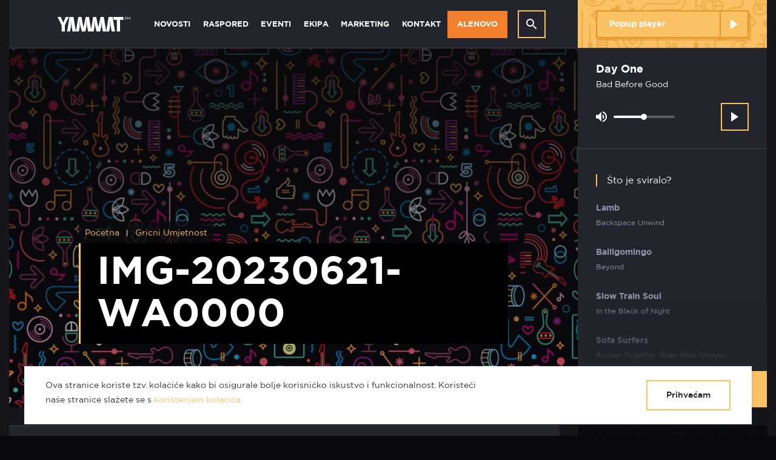

--- FILE ---
content_type: text/html; charset=UTF-8
request_url: https://www.yammat.fm/gricni-umjetnost/img-20230621-wa0000/
body_size: 12216
content:
<!doctype html>
<html lang="en-US">
<head>
        <!-- Google Tag Manager -->
        <!-- End Google Tag Manager -->

    <meta http-equiv="Content-Type" content="text/html; charset=utf-8" />
    <meta name="viewport" content="width=device-width, initial-scale=1">

    <meta name="viewport" content="width=device-width, initial-scale=1, maximum-scale=1">
	
	<link rel="shortcut icon" href="/favicon.ico"> 
		<link rel="icon" type="image/png" sizes="16x16" href="https://www.yammat.fm/wp-content/themes/yammat/src/img/favicon/16x16.png">
	<link rel="icon" type="image/png" sizes="32x32" href="https://www.yammat.fm/wp-content/themes/yammat/src/img/favicon/32x32.png">
	<link rel="icon" type="image/png" sizes="58x58" href="https://www.yammat.fm/wp-content/themes/yammat/src/img/favicon/58x58.png">
	<link rel="icon" type="image/png" sizes="76x76" href="https://www.yammat.fm/wp-content/themes/yammat/src/img/favicon/76x76.png">
	<link rel="icon" type="image/png" sizes="80x80" href="https://www.yammat.fm/wp-content/themes/yammat/src/img/favicon/80x80.png">
	<link rel="icon" type="image/png" sizes="87x87" href="https://www.yammat.fm/wp-content/themes/yammat/src/img/favicon/87x87.png">
	<link rel="icon" type="image/png" sizes="120x120" href="https://www.yammat.fm/wp-content/themes/yammat/src/img/favicon/120x120.png">
	<link rel="icon" type="image/png" sizes="152x152" href="https://www.yammat.fm/wp-content/themes/yammat/src/img/favicon/152x152.png">
	<link rel="apple-touch-icon" sizes="180x180" href="https://www.yammat.fm/wp-content/themes/yammat/src/img/favicon/180x180.png">
	<link rel="icon" type="image/png" sizes="192x192" href="https://www.yammat.fm/wp-content/themes/yammat/src/img/favicon/192x192.png">
	<link rel="icon" type="image/png" sizes="1024x1024" href="https://www.yammat.fm/wp-content/themes/yammat/src/img/favicon/1024x1024.png">
	
    <meta name="msapplication-TileImage" content="apple-touch-icon.png"><!--favicon_144.png-->
	
    <meta name="application-name" content="Yammat FM"/>
	
            <meta name="theme-color" content="#FBC165">
    	<meta name="msapplication-TileColor" content="#FBC165">
    	<meta name="msapplication-navbutton-color" content="#FBC165">
    	<meta name="apple-mobile-web-app-status-bar-style" content="#FBC165">
    	
    <meta name='robots' content='index, follow, max-image-preview:large, max-snippet:-1, max-video-preview:-1' />

	<!-- This site is optimized with the Yoast SEO plugin v23.6 - https://yoast.com/wordpress/plugins/seo/ -->
	<title>IMG-20230621-WA0000 - Yammat FM</title>
	<link rel="canonical" href="https://www.yammat.fm/gricni-umjetnost/img-20230621-wa0000/" />
	<meta property="og:locale" content="en_US" />
	<meta property="og:type" content="article" />
	<meta property="og:title" content="IMG-20230621-WA0000 - Yammat FM" />
	<meta property="og:url" content="https://www.yammat.fm/gricni-umjetnost/img-20230621-wa0000/" />
	<meta property="og:site_name" content="Yammat FM" />
	<meta property="og:image" content="https://www.yammat.fm/gricni-umjetnost/img-20230621-wa0000" />
	<meta property="og:image:width" content="1600" />
	<meta property="og:image:height" content="1600" />
	<meta property="og:image:type" content="image/jpeg" />
	<meta name="twitter:card" content="summary_large_image" />
	<script type="application/ld+json" class="yoast-schema-graph">{"@context":"https://schema.org","@graph":[{"@type":"WebPage","@id":"https://www.yammat.fm/gricni-umjetnost/img-20230621-wa0000/","url":"https://www.yammat.fm/gricni-umjetnost/img-20230621-wa0000/","name":"IMG-20230621-WA0000 - Yammat FM","isPartOf":{"@id":"https://www.yammat.fm/#website"},"primaryImageOfPage":{"@id":"https://www.yammat.fm/gricni-umjetnost/img-20230621-wa0000/#primaryimage"},"image":{"@id":"https://www.yammat.fm/gricni-umjetnost/img-20230621-wa0000/#primaryimage"},"thumbnailUrl":"https://www.yammat.fm/wp-content/uploads/2023/06/IMG-20230621-WA0000.jpg","datePublished":"2023-06-23T08:46:49+00:00","dateModified":"2023-06-23T08:46:49+00:00","breadcrumb":{"@id":"https://www.yammat.fm/gricni-umjetnost/img-20230621-wa0000/#breadcrumb"},"inLanguage":"en-US","potentialAction":[{"@type":"ReadAction","target":["https://www.yammat.fm/gricni-umjetnost/img-20230621-wa0000/"]}]},{"@type":"ImageObject","inLanguage":"en-US","@id":"https://www.yammat.fm/gricni-umjetnost/img-20230621-wa0000/#primaryimage","url":"https://www.yammat.fm/wp-content/uploads/2023/06/IMG-20230621-WA0000.jpg","contentUrl":"https://www.yammat.fm/wp-content/uploads/2023/06/IMG-20230621-WA0000.jpg","width":1600,"height":1600},{"@type":"BreadcrumbList","@id":"https://www.yammat.fm/gricni-umjetnost/img-20230621-wa0000/#breadcrumb","itemListElement":[{"@type":"ListItem","position":1,"name":"Home","item":"https://www.yammat.fm/"},{"@type":"ListItem","position":2,"name":"Gricni umjetnost","item":"https://www.yammat.fm/gricni-umjetnost/"},{"@type":"ListItem","position":3,"name":"IMG-20230621-WA0000"}]},{"@type":"WebSite","@id":"https://www.yammat.fm/#website","url":"https://www.yammat.fm/","name":"Yammat FM","description":"Sve što trebate čuti","potentialAction":[{"@type":"SearchAction","target":{"@type":"EntryPoint","urlTemplate":"https://www.yammat.fm/?s={search_term_string}"},"query-input":{"@type":"PropertyValueSpecification","valueRequired":true,"valueName":"search_term_string"}}],"inLanguage":"en-US"}]}</script>
	<!-- / Yoast SEO plugin. -->


<link rel="alternate" type="application/rss+xml" title="Yammat FM &raquo; IMG-20230621-WA0000 Comments Feed" href="https://www.yammat.fm/gricni-umjetnost/img-20230621-wa0000/feed/" />
<script type="text/javascript">
/* <![CDATA[ */
window._wpemojiSettings = {"baseUrl":"https:\/\/s.w.org\/images\/core\/emoji\/15.0.3\/72x72\/","ext":".png","svgUrl":"https:\/\/s.w.org\/images\/core\/emoji\/15.0.3\/svg\/","svgExt":".svg","source":{"concatemoji":"https:\/\/www.yammat.fm\/wp-includes\/js\/wp-emoji-release.min.js?ver=6.6.2"}};
/*! This file is auto-generated */
!function(i,n){var o,s,e;function c(e){try{var t={supportTests:e,timestamp:(new Date).valueOf()};sessionStorage.setItem(o,JSON.stringify(t))}catch(e){}}function p(e,t,n){e.clearRect(0,0,e.canvas.width,e.canvas.height),e.fillText(t,0,0);var t=new Uint32Array(e.getImageData(0,0,e.canvas.width,e.canvas.height).data),r=(e.clearRect(0,0,e.canvas.width,e.canvas.height),e.fillText(n,0,0),new Uint32Array(e.getImageData(0,0,e.canvas.width,e.canvas.height).data));return t.every(function(e,t){return e===r[t]})}function u(e,t,n){switch(t){case"flag":return n(e,"\ud83c\udff3\ufe0f\u200d\u26a7\ufe0f","\ud83c\udff3\ufe0f\u200b\u26a7\ufe0f")?!1:!n(e,"\ud83c\uddfa\ud83c\uddf3","\ud83c\uddfa\u200b\ud83c\uddf3")&&!n(e,"\ud83c\udff4\udb40\udc67\udb40\udc62\udb40\udc65\udb40\udc6e\udb40\udc67\udb40\udc7f","\ud83c\udff4\u200b\udb40\udc67\u200b\udb40\udc62\u200b\udb40\udc65\u200b\udb40\udc6e\u200b\udb40\udc67\u200b\udb40\udc7f");case"emoji":return!n(e,"\ud83d\udc26\u200d\u2b1b","\ud83d\udc26\u200b\u2b1b")}return!1}function f(e,t,n){var r="undefined"!=typeof WorkerGlobalScope&&self instanceof WorkerGlobalScope?new OffscreenCanvas(300,150):i.createElement("canvas"),a=r.getContext("2d",{willReadFrequently:!0}),o=(a.textBaseline="top",a.font="600 32px Arial",{});return e.forEach(function(e){o[e]=t(a,e,n)}),o}function t(e){var t=i.createElement("script");t.src=e,t.defer=!0,i.head.appendChild(t)}"undefined"!=typeof Promise&&(o="wpEmojiSettingsSupports",s=["flag","emoji"],n.supports={everything:!0,everythingExceptFlag:!0},e=new Promise(function(e){i.addEventListener("DOMContentLoaded",e,{once:!0})}),new Promise(function(t){var n=function(){try{var e=JSON.parse(sessionStorage.getItem(o));if("object"==typeof e&&"number"==typeof e.timestamp&&(new Date).valueOf()<e.timestamp+604800&&"object"==typeof e.supportTests)return e.supportTests}catch(e){}return null}();if(!n){if("undefined"!=typeof Worker&&"undefined"!=typeof OffscreenCanvas&&"undefined"!=typeof URL&&URL.createObjectURL&&"undefined"!=typeof Blob)try{var e="postMessage("+f.toString()+"("+[JSON.stringify(s),u.toString(),p.toString()].join(",")+"));",r=new Blob([e],{type:"text/javascript"}),a=new Worker(URL.createObjectURL(r),{name:"wpTestEmojiSupports"});return void(a.onmessage=function(e){c(n=e.data),a.terminate(),t(n)})}catch(e){}c(n=f(s,u,p))}t(n)}).then(function(e){for(var t in e)n.supports[t]=e[t],n.supports.everything=n.supports.everything&&n.supports[t],"flag"!==t&&(n.supports.everythingExceptFlag=n.supports.everythingExceptFlag&&n.supports[t]);n.supports.everythingExceptFlag=n.supports.everythingExceptFlag&&!n.supports.flag,n.DOMReady=!1,n.readyCallback=function(){n.DOMReady=!0}}).then(function(){return e}).then(function(){var e;n.supports.everything||(n.readyCallback(),(e=n.source||{}).concatemoji?t(e.concatemoji):e.wpemoji&&e.twemoji&&(t(e.twemoji),t(e.wpemoji)))}))}((window,document),window._wpemojiSettings);
/* ]]> */
</script>
<style id='wp-emoji-styles-inline-css' type='text/css'>

	img.wp-smiley, img.emoji {
		display: inline !important;
		border: none !important;
		box-shadow: none !important;
		height: 1em !important;
		width: 1em !important;
		margin: 0 0.07em !important;
		vertical-align: -0.1em !important;
		background: none !important;
		padding: 0 !important;
	}
</style>
<link rel='stylesheet' id='wp-block-library-css' href='https://www.yammat.fm/wp-includes/css/dist/block-library/style.min.css?ver=6.6.2' type='text/css' media='all' />
<style id='classic-theme-styles-inline-css' type='text/css'>
/*! This file is auto-generated */
.wp-block-button__link{color:#fff;background-color:#32373c;border-radius:9999px;box-shadow:none;text-decoration:none;padding:calc(.667em + 2px) calc(1.333em + 2px);font-size:1.125em}.wp-block-file__button{background:#32373c;color:#fff;text-decoration:none}
</style>
<style id='global-styles-inline-css' type='text/css'>
:root{--wp--preset--aspect-ratio--square: 1;--wp--preset--aspect-ratio--4-3: 4/3;--wp--preset--aspect-ratio--3-4: 3/4;--wp--preset--aspect-ratio--3-2: 3/2;--wp--preset--aspect-ratio--2-3: 2/3;--wp--preset--aspect-ratio--16-9: 16/9;--wp--preset--aspect-ratio--9-16: 9/16;--wp--preset--color--black: #000000;--wp--preset--color--cyan-bluish-gray: #abb8c3;--wp--preset--color--white: #ffffff;--wp--preset--color--pale-pink: #f78da7;--wp--preset--color--vivid-red: #cf2e2e;--wp--preset--color--luminous-vivid-orange: #ff6900;--wp--preset--color--luminous-vivid-amber: #fcb900;--wp--preset--color--light-green-cyan: #7bdcb5;--wp--preset--color--vivid-green-cyan: #00d084;--wp--preset--color--pale-cyan-blue: #8ed1fc;--wp--preset--color--vivid-cyan-blue: #0693e3;--wp--preset--color--vivid-purple: #9b51e0;--wp--preset--gradient--vivid-cyan-blue-to-vivid-purple: linear-gradient(135deg,rgba(6,147,227,1) 0%,rgb(155,81,224) 100%);--wp--preset--gradient--light-green-cyan-to-vivid-green-cyan: linear-gradient(135deg,rgb(122,220,180) 0%,rgb(0,208,130) 100%);--wp--preset--gradient--luminous-vivid-amber-to-luminous-vivid-orange: linear-gradient(135deg,rgba(252,185,0,1) 0%,rgba(255,105,0,1) 100%);--wp--preset--gradient--luminous-vivid-orange-to-vivid-red: linear-gradient(135deg,rgba(255,105,0,1) 0%,rgb(207,46,46) 100%);--wp--preset--gradient--very-light-gray-to-cyan-bluish-gray: linear-gradient(135deg,rgb(238,238,238) 0%,rgb(169,184,195) 100%);--wp--preset--gradient--cool-to-warm-spectrum: linear-gradient(135deg,rgb(74,234,220) 0%,rgb(151,120,209) 20%,rgb(207,42,186) 40%,rgb(238,44,130) 60%,rgb(251,105,98) 80%,rgb(254,248,76) 100%);--wp--preset--gradient--blush-light-purple: linear-gradient(135deg,rgb(255,206,236) 0%,rgb(152,150,240) 100%);--wp--preset--gradient--blush-bordeaux: linear-gradient(135deg,rgb(254,205,165) 0%,rgb(254,45,45) 50%,rgb(107,0,62) 100%);--wp--preset--gradient--luminous-dusk: linear-gradient(135deg,rgb(255,203,112) 0%,rgb(199,81,192) 50%,rgb(65,88,208) 100%);--wp--preset--gradient--pale-ocean: linear-gradient(135deg,rgb(255,245,203) 0%,rgb(182,227,212) 50%,rgb(51,167,181) 100%);--wp--preset--gradient--electric-grass: linear-gradient(135deg,rgb(202,248,128) 0%,rgb(113,206,126) 100%);--wp--preset--gradient--midnight: linear-gradient(135deg,rgb(2,3,129) 0%,rgb(40,116,252) 100%);--wp--preset--font-size--small: 13px;--wp--preset--font-size--medium: 20px;--wp--preset--font-size--large: 36px;--wp--preset--font-size--x-large: 42px;--wp--preset--spacing--20: 0.44rem;--wp--preset--spacing--30: 0.67rem;--wp--preset--spacing--40: 1rem;--wp--preset--spacing--50: 1.5rem;--wp--preset--spacing--60: 2.25rem;--wp--preset--spacing--70: 3.38rem;--wp--preset--spacing--80: 5.06rem;--wp--preset--shadow--natural: 6px 6px 9px rgba(0, 0, 0, 0.2);--wp--preset--shadow--deep: 12px 12px 50px rgba(0, 0, 0, 0.4);--wp--preset--shadow--sharp: 6px 6px 0px rgba(0, 0, 0, 0.2);--wp--preset--shadow--outlined: 6px 6px 0px -3px rgba(255, 255, 255, 1), 6px 6px rgba(0, 0, 0, 1);--wp--preset--shadow--crisp: 6px 6px 0px rgba(0, 0, 0, 1);}:where(.is-layout-flex){gap: 0.5em;}:where(.is-layout-grid){gap: 0.5em;}body .is-layout-flex{display: flex;}.is-layout-flex{flex-wrap: wrap;align-items: center;}.is-layout-flex > :is(*, div){margin: 0;}body .is-layout-grid{display: grid;}.is-layout-grid > :is(*, div){margin: 0;}:where(.wp-block-columns.is-layout-flex){gap: 2em;}:where(.wp-block-columns.is-layout-grid){gap: 2em;}:where(.wp-block-post-template.is-layout-flex){gap: 1.25em;}:where(.wp-block-post-template.is-layout-grid){gap: 1.25em;}.has-black-color{color: var(--wp--preset--color--black) !important;}.has-cyan-bluish-gray-color{color: var(--wp--preset--color--cyan-bluish-gray) !important;}.has-white-color{color: var(--wp--preset--color--white) !important;}.has-pale-pink-color{color: var(--wp--preset--color--pale-pink) !important;}.has-vivid-red-color{color: var(--wp--preset--color--vivid-red) !important;}.has-luminous-vivid-orange-color{color: var(--wp--preset--color--luminous-vivid-orange) !important;}.has-luminous-vivid-amber-color{color: var(--wp--preset--color--luminous-vivid-amber) !important;}.has-light-green-cyan-color{color: var(--wp--preset--color--light-green-cyan) !important;}.has-vivid-green-cyan-color{color: var(--wp--preset--color--vivid-green-cyan) !important;}.has-pale-cyan-blue-color{color: var(--wp--preset--color--pale-cyan-blue) !important;}.has-vivid-cyan-blue-color{color: var(--wp--preset--color--vivid-cyan-blue) !important;}.has-vivid-purple-color{color: var(--wp--preset--color--vivid-purple) !important;}.has-black-background-color{background-color: var(--wp--preset--color--black) !important;}.has-cyan-bluish-gray-background-color{background-color: var(--wp--preset--color--cyan-bluish-gray) !important;}.has-white-background-color{background-color: var(--wp--preset--color--white) !important;}.has-pale-pink-background-color{background-color: var(--wp--preset--color--pale-pink) !important;}.has-vivid-red-background-color{background-color: var(--wp--preset--color--vivid-red) !important;}.has-luminous-vivid-orange-background-color{background-color: var(--wp--preset--color--luminous-vivid-orange) !important;}.has-luminous-vivid-amber-background-color{background-color: var(--wp--preset--color--luminous-vivid-amber) !important;}.has-light-green-cyan-background-color{background-color: var(--wp--preset--color--light-green-cyan) !important;}.has-vivid-green-cyan-background-color{background-color: var(--wp--preset--color--vivid-green-cyan) !important;}.has-pale-cyan-blue-background-color{background-color: var(--wp--preset--color--pale-cyan-blue) !important;}.has-vivid-cyan-blue-background-color{background-color: var(--wp--preset--color--vivid-cyan-blue) !important;}.has-vivid-purple-background-color{background-color: var(--wp--preset--color--vivid-purple) !important;}.has-black-border-color{border-color: var(--wp--preset--color--black) !important;}.has-cyan-bluish-gray-border-color{border-color: var(--wp--preset--color--cyan-bluish-gray) !important;}.has-white-border-color{border-color: var(--wp--preset--color--white) !important;}.has-pale-pink-border-color{border-color: var(--wp--preset--color--pale-pink) !important;}.has-vivid-red-border-color{border-color: var(--wp--preset--color--vivid-red) !important;}.has-luminous-vivid-orange-border-color{border-color: var(--wp--preset--color--luminous-vivid-orange) !important;}.has-luminous-vivid-amber-border-color{border-color: var(--wp--preset--color--luminous-vivid-amber) !important;}.has-light-green-cyan-border-color{border-color: var(--wp--preset--color--light-green-cyan) !important;}.has-vivid-green-cyan-border-color{border-color: var(--wp--preset--color--vivid-green-cyan) !important;}.has-pale-cyan-blue-border-color{border-color: var(--wp--preset--color--pale-cyan-blue) !important;}.has-vivid-cyan-blue-border-color{border-color: var(--wp--preset--color--vivid-cyan-blue) !important;}.has-vivid-purple-border-color{border-color: var(--wp--preset--color--vivid-purple) !important;}.has-vivid-cyan-blue-to-vivid-purple-gradient-background{background: var(--wp--preset--gradient--vivid-cyan-blue-to-vivid-purple) !important;}.has-light-green-cyan-to-vivid-green-cyan-gradient-background{background: var(--wp--preset--gradient--light-green-cyan-to-vivid-green-cyan) !important;}.has-luminous-vivid-amber-to-luminous-vivid-orange-gradient-background{background: var(--wp--preset--gradient--luminous-vivid-amber-to-luminous-vivid-orange) !important;}.has-luminous-vivid-orange-to-vivid-red-gradient-background{background: var(--wp--preset--gradient--luminous-vivid-orange-to-vivid-red) !important;}.has-very-light-gray-to-cyan-bluish-gray-gradient-background{background: var(--wp--preset--gradient--very-light-gray-to-cyan-bluish-gray) !important;}.has-cool-to-warm-spectrum-gradient-background{background: var(--wp--preset--gradient--cool-to-warm-spectrum) !important;}.has-blush-light-purple-gradient-background{background: var(--wp--preset--gradient--blush-light-purple) !important;}.has-blush-bordeaux-gradient-background{background: var(--wp--preset--gradient--blush-bordeaux) !important;}.has-luminous-dusk-gradient-background{background: var(--wp--preset--gradient--luminous-dusk) !important;}.has-pale-ocean-gradient-background{background: var(--wp--preset--gradient--pale-ocean) !important;}.has-electric-grass-gradient-background{background: var(--wp--preset--gradient--electric-grass) !important;}.has-midnight-gradient-background{background: var(--wp--preset--gradient--midnight) !important;}.has-small-font-size{font-size: var(--wp--preset--font-size--small) !important;}.has-medium-font-size{font-size: var(--wp--preset--font-size--medium) !important;}.has-large-font-size{font-size: var(--wp--preset--font-size--large) !important;}.has-x-large-font-size{font-size: var(--wp--preset--font-size--x-large) !important;}
:where(.wp-block-post-template.is-layout-flex){gap: 1.25em;}:where(.wp-block-post-template.is-layout-grid){gap: 1.25em;}
:where(.wp-block-columns.is-layout-flex){gap: 2em;}:where(.wp-block-columns.is-layout-grid){gap: 2em;}
:root :where(.wp-block-pullquote){font-size: 1.5em;line-height: 1.6;}
</style>
<link rel='stylesheet' id='app-css-css' href='https://www.yammat.fm/wp-content/themes/yammat/dist/css/master.css?ver=11' type='text/css' media='all' />
<script type="text/javascript" src="https://www.yammat.fm/wp-content/themes/yammat/dist/js/head.js?ver=6.6.2" id="app-head-js"></script>
<script type="text/javascript" id="afp_script-js-extra">
/* <![CDATA[ */
var afp_vars = {"afp_nonce":"cbbf9fbf84","afp_ajax_url":"https:\/\/www.yammat.fm\/wp-admin\/admin-ajax.php"};
/* ]]> */
</script>
<link rel="https://api.w.org/" href="https://www.yammat.fm/wp-json/" /><link rel="alternate" title="JSON" type="application/json" href="https://www.yammat.fm/wp-json/wp/v2/media/5712" /><meta name="generator" content="WordPress 6.6.2" />
<link rel='shortlink' href='https://www.yammat.fm/?p=5712' />
<link rel="alternate" title="oEmbed (JSON)" type="application/json+oembed" href="https://www.yammat.fm/wp-json/oembed/1.0/embed?url=https%3A%2F%2Fwww.yammat.fm%2Fgricni-umjetnost%2Fimg-20230621-wa0000%2F" />
<link rel="alternate" title="oEmbed (XML)" type="text/xml+oembed" href="https://www.yammat.fm/wp-json/oembed/1.0/embed?url=https%3A%2F%2Fwww.yammat.fm%2Fgricni-umjetnost%2Fimg-20230621-wa0000%2F&#038;format=xml" />
<style type="text/css">.recentcomments a{display:inline !important;padding:0 !important;margin:0 !important;}</style><link rel="icon" href="https://www.yammat.fm/wp-content/uploads/2019/06/cropped-yammat_eu-150x150.jpeg" sizes="32x32" />
<link rel="icon" href="https://www.yammat.fm/wp-content/uploads/2019/06/cropped-yammat_eu-300x300.jpeg" sizes="192x192" />
<link rel="apple-touch-icon" href="https://www.yammat.fm/wp-content/uploads/2019/06/cropped-yammat_eu-300x300.jpeg" />
<meta name="msapplication-TileImage" content="https://www.yammat.fm/wp-content/uploads/2019/06/cropped-yammat_eu-300x300.jpeg" />
		<style type="text/css" id="wp-custom-css">
			.nav__logo-img {
	width: 120px;
	margin-left: 40px;
}
@media only screen and (max-width: 700px) {
.nav__logo-img {
	width: 120px;
	margin-left: 60px;
}
}		</style>
		

    
    <!-- Facebook Pixel Code -->
        <!-- DO NOT MODIFY -->
    <!-- End Facebook Pixel Code -->    </head>
<body class="attachment attachment-template-default single single-attachment postid-5712 attachmentid-5712 attachment-jpeg img-20230621-wa0000 sidebar-primary">

<!-- Global site tag (gtag.js) - Google Analytics -->
<script src="https://www.googletagmanager.com/gtag/js?id=UA-159334845-1"></script>
<script>
    window.dataLayer = window.dataLayer || [];
    function gtag() { dataLayer.push(arguments); }
    gtag('js', new Date());

    gtag('config', 'UA-159334845-1');
</script>


<div class="site-wrapper">
	<!-- Header -->
	<header class="header">

	<div class="container">
		<nav class="nav">

			<div class="nav__mobile-layout">
				<div class="nav__mobile-left">
					<a href="/" class="nav__btn-toggle">
						<svg width="60" height="60" class="nav__btn-svg">
							<path class="top" d="M 17 23 h 26 v 2 H 17 z"/>
							<path class="mid" d="M 17 29 h 26 v 2 H 17 z"/>
							<path class="bot" d="M 17 35 h 26 v 2 H 17 z"/>
						</svg>

											</a>
					<a href="/" class="nav__logo">

						<img src="/wp-content/themes/yammat/src/svg/yammat-logo-m.svg" class="nav__logo-img d-lg-none">
						<img src="/wp-content/themes/yammat/src/svg/yammat-logo-d.svg" class="nav__logo-img d-none d-lg-block">



						
												
					</a>
				</div>

				<div class="nav__mobile-right">
															<div class="nav__mobile-ticker">
						<div class="nav__ticker-wrapper">
							<p class="nav__ticker-artist paragraph">KULTURNI SKALPEL </p>
							<p class="nav__ticker-song paragraph"> 2026 01 22</p>
						</div>
					</div>
					<a href="#" class="nav__play">
						<span class="stream-controls__btn-play"></span>
					</a>
									</div>
			</div>

			<div class="nav__desktop-layout">
				<div class="row">
					<div class="col-lg-9 col-xl-9">
						<div class="row justify-content-xl-center">
							<div class="col-xl-10">
								<div class="nav__mobile-wrapper">
									<ul class="menu__list uList">
																			<li class="menu__item">
											<a class="menu__link  menu-item menu-item-type-post_type menu-item-object-page menu-item-81 menu-item-has-children" href="https://www.yammat.fm/novosti/">Novosti</a>
																						<span class="dropdown__indicator"></span>
											<ul class="menu__list-level2 uList">
																								<li class="menu__item-level2">
													<a class="menu__link-level2  menu-item menu-item-type-post_type menu-item-object-page menu-item-165" href="https://www.yammat.fm/novosti/radio/">Radio</a> 												</li>
																								<li class="menu__item-level2">
													<a class="menu__link-level2  menu-item menu-item-type-post_type menu-item-object-page menu-item-166" href="https://www.yammat.fm/novosti/glazba/">Glazba</a> 												</li>
																								<li class="menu__item-level2">
													<a class="menu__link-level2  menu-item menu-item-type-post_type menu-item-object-page menu-item-162" href="https://www.yammat.fm/novosti/kultura/">Kultura</a> 												</li>
																								<li class="menu__item-level2">
													<a class="menu__link-level2  menu-item menu-item-type-post_type menu-item-object-page menu-item-164" href="https://www.yammat.fm/novosti/vijesti/">Vijesti</a> 												</li>
																							</ul>
																					</li>
																			<li class="menu__item">
											<a class="menu__link  menu-item menu-item-type-post_type menu-item-object-page menu-item-84 menu-item-has-children" href="https://www.yammat.fm/raspored/">Raspored</a>
																						<span class="dropdown__indicator"></span>
											<ul class="menu__list-level2 uList">
																								<li class="menu__item-level2">
													<a class="menu__link-level2  menu-item menu-item-type-post_type menu-item-object-page menu-item-1013" href="https://www.yammat.fm/raspored/program/">Program</a> 												</li>
																								<li class="menu__item-level2">
													<a class="menu__link-level2  menu-item menu-item-type-post_type menu-item-object-page menu-item-1012" href="https://www.yammat.fm/raspored/emisije/">Emisije</a> 												</li>
																							</ul>
																					</li>
																			<li class="menu__item">
											<a class="menu__link  menu-item menu-item-type-post_type menu-item-object-page menu-item-90 menu-item-has-children" href="https://www.yammat.fm/eventi/">Eventi</a>
																						<span class="dropdown__indicator"></span>
											<ul class="menu__list-level2 uList">
																								<li class="menu__item-level2">
													<a class="menu__link-level2  menu-item menu-item-type-post_type menu-item-object-page menu-item-1006" href="https://www.yammat.fm/eventi/yammatovo/">Yammatovo</a> 												</li>
																								<li class="menu__item-level2">
													<a class="menu__link-level2  menu-item menu-item-type-post_type menu-item-object-page menu-item-1005" href="https://www.yammat.fm/eventi/yammat-loves/">Yammat loves</a> 												</li>
																								<li class="menu__item-level2">
													<a class="menu__link-level2  menu-item menu-item-type-post_type menu-item-object-page menu-item-1003" href="https://www.yammat.fm/eventi/blender/">Blender</a> 												</li>
																								<li class="menu__item-level2">
													<a class="menu__link-level2  menu-item menu-item-type-post_type menu-item-object-page menu-item-1004" href="https://www.yammat.fm/ostalo/">Ostalo</a> 												</li>
																							</ul>
																					</li>
																			<li class="menu__item">
											<a class="menu__link  menu-item menu-item-type-post_type menu-item-object-page menu-item-82 menu-item-has-children" href="https://www.yammat.fm/ekipa/">Ekipa</a>
																						<span class="dropdown__indicator"></span>
											<ul class="menu__list-level2 uList">
																								<li class="menu__item-level2">
													<a class="menu__link-level2  menu-item menu-item-type-post_type menu-item-object-page menu-item-143" href="https://www.yammat.fm/ekipa/o-nama/">O nama</a> 												</li>
																								<li class="menu__item-level2">
													<a class="menu__link-level2  menu-item menu-item-type-post_type menu-item-object-page menu-item-146" href="https://www.yammat.fm/ekipa/voditelji/">Voditelji</a> 												</li>
																								<li class="menu__item-level2">
													<a class="menu__link-level2  menu-item menu-item-type-post_type menu-item-object-page menu-item-145" href="https://www.yammat.fm/ekipa/novinari/">Novinari</a> 												</li>
																							</ul>
																					</li>
																			<li class="menu__item">
											<a class="menu__link  menu-item menu-item-type-post_type menu-item-object-page menu-item-89 menu-item-has-children" href="https://www.yammat.fm/marketing/">Marketing</a>
																						<span class="dropdown__indicator"></span>
											<ul class="menu__list-level2 uList">
																								<li class="menu__item-level2">
													<a class="menu__link-level2  menu-item menu-item-type-post_type menu-item-object-page menu-item-1010" href="https://www.yammat.fm/marketing/marketing/">Marketing</a> 												</li>
																								<li class="menu__item-level2">
													<a class="menu__link-level2  menu-item menu-item-type-post_type menu-item-object-page menu-item-1011" href="https://www.yammat.fm/marketing/projekti/">EU PROJEKTI</a> 												</li>
																							</ul>
																					</li>
																			<li class="menu__item">
											<a class="menu__link  menu-item menu-item-type-post_type menu-item-object-page menu-item-83 menu-item-has-children" href="https://www.yammat.fm/kontakt/">Kontakt</a>
																						<span class="dropdown__indicator"></span>
											<ul class="menu__list-level2 uList">
																								<li class="menu__item-level2">
													<a class="menu__link-level2  menu-item menu-item-type-post_type menu-item-object-page menu-item-1007" href="https://www.yammat.fm/kontakt/impressum/">Impressum</a> 												</li>
																								<li class="menu__item-level2">
													<a class="menu__link-level2  menu-item menu-item-type-post_type menu-item-object-page menu-item-1008" href="https://www.yammat.fm/kontakt/kontakt-info/">Kontakt info</a> 												</li>
																							</ul>
																					</li>
																			<li class="menu__item">
											<a class="highligh-link menu__link" href="/alenovo">
												Alenovo
											</a>
										</li>

										<li class="menu__item search-box-toggle">
											<a class="search__btn" href="#">
												<span class="search__btn-icon"></span>
											</a>
										</li>
									</ul>

									<div class="search__form-holder">
																					<form role="search" method="get" class="search-form" action="https://www.yammat.fm/">
				<label>
					<span class="screen-reader-text">Search for:</span>
					<input type="search" class="search-field" placeholder="Search &hellip;" value="" name="s" />
				</label>
				<input type="submit" class="search-submit" value="Search" />
			</form>
																			</div>
								</div>

							</div>
						</div>
					</div>
				</div>
			</div>
		</nav>
	</div>

</header>

	    	<main class="l-main">
		<div class="container">
			<div class="row no-gutters">
				<div class="col-12 col-lg-9">
					<section class="l-content">

						<section class="l-content-head">
							<div class="page-hero page-hero--layout-big js-layout-big">

								<div class="page-hero__media">
										<picture>
																					<img src="/wp-content/themes/yammat/src/img/gfx/cover-default.jpg" alt="yammat header background"  class="page-hero__image" />
																				</picture>
										<div class="page-hero__overlay"></div>
									</div>

																<div class="breadcrumb">
									<ul class="breadcrumb__list">
										<li class="breadcrumb__item">
											<a href="/" class="breadcrumb__link">Početna</a>
										</li>
																				<li class="breadcrumb__item">
											<a href="/gricni-umjetnost/" class="breadcrumb__link">Gricni Umjetnost</a>
										</li>
																			</ul>
								</div>
								<h1 class="page-hero__title">
									
																			IMG-20230621-WA0000
																	</h1>
								
							</div>

						</section>

						<section class="l-content-body">
							<div class="text-block text-block--white-headings text-block--no-margin-bottom text-block--padding-left-right-30 js-iframe-help">

								<div class="row no-gutters">
									<div class="col-12 col-lg-9 text-block--padding-right-30">

										<div class="text-block__intro">
											
										</div>
										
										<p class="attachment"><a href='https://www.yammat.fm/wp-content/uploads/2023/06/IMG-20230621-WA0000.jpg'><img loading="lazy" decoding="async" width="300" height="300" src="https://www.yammat.fm/wp-content/uploads/2023/06/IMG-20230621-WA0000-300x300.jpg" class="attachment-medium size-medium" alt="" srcset="https://www.yammat.fm/wp-content/uploads/2023/06/IMG-20230621-WA0000-300x300.jpg 300w, https://www.yammat.fm/wp-content/uploads/2023/06/IMG-20230621-WA0000-1024x1024.jpg 1024w, https://www.yammat.fm/wp-content/uploads/2023/06/IMG-20230621-WA0000-150x150.jpg 150w, https://www.yammat.fm/wp-content/uploads/2023/06/IMG-20230621-WA0000-768x768.jpg 768w, https://www.yammat.fm/wp-content/uploads/2023/06/IMG-20230621-WA0000-1536x1536.jpg 1536w, https://www.yammat.fm/wp-content/uploads/2023/06/IMG-20230621-WA0000.jpg 1600w" sizes="(max-width: 300px) 100vw, 300px" /></a></p>


									</div>
									<div class="col-12 col-lg-3 text-block__order-mobile--top">

										

									</div>
								</div>

							</div>

						<div class="share-block">
	<p class="share-block__title">
		Podijeli
	</p>

	<ul class="share-block__list">
		<li class="share-block__item">
			<a href="https://www.facebook.com/sharer/sharer.php?u=http://www.yammat.fm/gricni-umjetnost/img-20230621-wa0000/" target="_blank" rel="noopener" class="share-block__link">
				facebook
			</a>
		</li>

		<li class="share-block__item">
			<a href="http://twitter.com/share?url=http://www.yammat.fm/gricni-umjetnost/img-20230621-wa0000/" target="_blank" rel="noopener" class="share-block__link">
				twitter
			</a>
		</li>

		<li class="share-block__item">
			<a href="https://plus.google.com/share?url=http://www.yammat.fm/gricni-umjetnost/img-20230621-wa0000/" target="_blank" rel="noopener" class="share-block__link">
				google+
			</a>
		</li>

		<li class="share-block__item">
			<a href="https://pinterest.com/pin/create/button/?url=http://www.yammat.fm/gricni-umjetnost/img-20230621-wa0000/" target="_blank" rel="noopener" class="share-block__link">
				pinterest
			</a>
		</li>


	</ul>

</div>
						</section>

						<section class="l-content-related-articles">

														
						</section>


					</section>
				</div>

				<div class="col-12 col-lg-3">
					<section class="l-sidebar">
						<div class="l-sidebar-top js-sidebar-top">

	<div class="popup-block js-popup-block">
		<div onclick="javascript:window.open('/popup','myWindow','status = 1,width=380,height=640,resizable = 0')" class="popup-btn">
			<div class="popup-btn__content">
				<span class="popup-btn__text">Popup player</span>
			</div>
			<div class="popup-btn__play"></div>
		</div>
	</div>

	<div class="stream-block">
		<div class="stream-content">
									<span class="stream-content__title">KULTURNI SKALPEL </span>
			<span class="stream-content__artist"> 2026 01 22</span>
					</div>
		<div class="stream-controls">
			<div class="stream-controls__volume">
				<div class="stream-controls__icon js-audio"></div>
				<div class="stream-controls__range">
					<input type="range" min="0" max="100" value="50" class="stream-controls__input" id="audio-volume" style="--min: 0; --max: 100; --val: 50;">
				</div>
			</div>
			<div class="stream-controls__btn-play"></div>
		</div>
	</div>

	<div class="l-sidebar-history">
		<div class="sidebar-history">
			<div class="sidebar-history__title">Što je sviralo?</div>
			<div class="sidebar-history__list-wrap">
				<ul class="sidebar-history__list">
					 																											<li class="sidebar-history__list-item">
								<div class="sidebar-history__list-info">
									<span class="sidebar-history__list-title">Lloyd Cole & The Commotions </span>
									<span class="sidebar-history__list-artist"> Perfect Skin</span>
								</div>
							</li>
																																									<li class="sidebar-history__list-item">
								<div class="sidebar-history__list-info">
									<span class="sidebar-history__list-title">Morrissey </span>
									<span class="sidebar-history__list-artist"> Everyday Is Like Sunday</span>
								</div>
							</li>
																																									<li class="sidebar-history__list-item">
								<div class="sidebar-history__list-info">
									<span class="sidebar-history__list-title">Johnny Marr </span>
									<span class="sidebar-history__list-artist"> Hi Hello</span>
								</div>
							</li>
																																									<li class="sidebar-history__list-item">
								<div class="sidebar-history__list-info">
									<span class="sidebar-history__list-title">Klinika Denisa Kataneca </span>
									<span class="sidebar-history__list-artist"> Zavicaj</span>
								</div>
							</li>
																																									<li class="sidebar-history__list-item">
								<div class="sidebar-history__list-info">
									<span class="sidebar-history__list-title">JAWNY </span>
									<span class="sidebar-history__list-artist"> Lalala</span>
								</div>
							</li>
																																									<li class="sidebar-history__list-item">
								<div class="sidebar-history__list-info">
									<span class="sidebar-history__list-title">Portugal. The Man </span>
									<span class="sidebar-history__list-artist"> Dummy</span>
								</div>
							</li>
																																									<li class="sidebar-history__list-item">
								<div class="sidebar-history__list-info">
									<span class="sidebar-history__list-title">Mac Demarco </span>
									<span class="sidebar-history__list-artist"> 20200817 Proud True Toyota</span>
								</div>
							</li>
																																									<li class="sidebar-history__list-item">
								<div class="sidebar-history__list-info">
									<span class="sidebar-history__list-title">041 2026 </span>
									<span class="sidebar-history__list-artist"> 01 22 11 30</span>
								</div>
							</li>
																																									<li class="sidebar-history__list-item">
								<div class="sidebar-history__list-info">
									<span class="sidebar-history__list-title">The Cure </span>
									<span class="sidebar-history__list-artist"> A Forest</span>
								</div>
							</li>
																																									<li class="sidebar-history__list-item">
								<div class="sidebar-history__list-info">
									<span class="sidebar-history__list-title">Royel Otis </span>
									<span class="sidebar-history__list-artist"> Going Kokomo (2023)</span>
								</div>
							</li>
																																																																				<li class="sidebar-history__list-item">
								<div class="sidebar-history__list-info">
									<span class="sidebar-history__list-title">Haustor </span>
									<span class="sidebar-history__list-artist"> Ena</span>
								</div>
							</li>
																																									<li class="sidebar-history__list-item">
								<div class="sidebar-history__list-info">
									<span class="sidebar-history__list-title">Brain Holidays </span>
									<span class="sidebar-history__list-artist"> #Proljece</span>
								</div>
							</li>
																																									<li class="sidebar-history__list-item">
								<div class="sidebar-history__list-info">
									<span class="sidebar-history__list-title">Bob Marley </span>
									<span class="sidebar-history__list-artist"> Could You Be Loved</span>
								</div>
							</li>
																																									<li class="sidebar-history__list-item">
								<div class="sidebar-history__list-info">
									<span class="sidebar-history__list-title">VIJESTI U 1100</span>
									<span class="sidebar-history__list-artist"></span>
								</div>
							</li>
																																									<li class="sidebar-history__list-item">
								<div class="sidebar-history__list-info">
									<span class="sidebar-history__list-title">SHCL GAMMAD 2</span>
									<span class="sidebar-history__list-artist"></span>
								</div>
							</li>
																																									<li class="sidebar-history__list-item">
								<div class="sidebar-history__list-info">
									<span class="sidebar-history__list-title">06 </span>
									<span class="sidebar-history__list-artist"> Red Headed Stranger</span>
								</div>
							</li>
																																									<li class="sidebar-history__list-item">
								<div class="sidebar-history__list-info">
									<span class="sidebar-history__list-title">Zen </span>
									<span class="sidebar-history__list-artist"> Dobre stvari</span>
								</div>
							</li>
																																									<li class="sidebar-history__list-item">
								<div class="sidebar-history__list-info">
									<span class="sidebar-history__list-title">Valentino Boskovic </span>
									<span class="sidebar-history__list-artist"> Brian May</span>
								</div>
							</li>
																													</ul>
			</div>
		</div>
		<a href="/history" class="sidebar-history-cta">History</a>
	</div>

</div>

<div class="l-sidebar-program-socials">

	<div class="sidebar-program">
		<div class="sidebar-program__flex-wrap">
			<ul class="sidebar-program__tabs js-tabs">
				<li class="sidebar-program__tab-link current" data-tab="tab-1">Upravo</li>
				<li class="sidebar-program__tab-link" data-tab="tab-2">Slijedi</li>
			</ul>
			<a href="/raspored/program" class="sidebar-program__link">Program</a>
		</div>
									<div id="tab-1" class="sidebar-program__tab-content js-tab-content current">
					<div class="sidebar-program__img-wrap">
						<img src="" alt="" class="sidebar-program__img">
					</div>
					<div class="sidebar-program__title">
						<a class="sidebar-program__title--link" href="/raspored/emisije/kulturni-skalpel" >KULTURNI SKALPEL</a>
					</div>
					<div class="sidebar-program__time">12:00 do 12:30</div>
				</div>
			
			<div id="tab-2" class="sidebar-program__tab-content js-tab-content">
				<div class="sidebar-program__img-wrap">
					<img src="https://www.yammat.fm/wp-content/uploads/2018/10/Yammat-126-of-181.jpg" alt="" class="sidebar-program__img">
				</div>
				<div class="sidebar-program__title">
					<a class="sidebar-program__title--link" href="/raspored/emisije/" >DNEVNA DOZA YAMMATA - MILAN PEH</a>
				</div>
				<div class="sidebar-program__time">12:30 do 16:00</div>
			</div>
			</div>

	<div class="socials">
		<div class="socials__title">Prati nas</div>
		<div class="socials__icons">
			<a href="https://www.facebook.com/yammat.fm/" target="_blank" rel="noopener" class="socials__link socials__link-fb"></a>
			<a href="https://www.instagram.com/yammat.fm/" target="_blank" rel="noopener" class="socials__link socials__link-ig"></a>
			<a href="https://www.mixcloud.com/yammatFM_shows/" target="_blank" rel="noopener" class="socials__link socials__link-cloud"></a>
		</div>
	</div>

	
		
	
</div>


					</section>
				</div>
			</div>
		</div>
	</main>
    

</div>

	
	<!-- Footer -->
	<div id="cookie" class="cookie-policy">
    <div class="container">
        <div class="wrapper">
            <div class="inner">
                <p>Ova stranice koriste tzv. kolačiće kako bi osigurale bolje korisničko iskustvo i funkcionalnost. Koristeći naše stranice slažete se s <a class="cookie-policy__link" href="/pravila-zastite-osobnih-podataka/">korištenjem kolačića.</a> </p>
            </div>
            <a href="#" id="closecookie" class="btn btn--cookie close-cookie js-close-cookie"><span>Prihvaćam</span></a>
        </div>
    </div>
</div>

<footer class="l-footer">

	<div class="container">
    <div class="row">
        <div class="col-12">
            <div class="newsletter --mp-full ">
                				<div class="newsletter__offset">
					<p class="newsletter__tag">Prijavite se na naš <span>newsletter</span></p>
					<form action="https://yammat.us19.list-manage.com/subscribe/post?u=5e29f04053615191350c4d278&amp;id=e89cbf4855" method="post" id="mc-embedded-subscribe-form" name="mc-embedded-subscribe-form" class="newsletter__form validate" novalidate>						
						<input type="email" name="EMAIL" placeholder="Unesite svoj email" class="newsletter__input">
						<input type="submit" name="subscribe" value="Pošalji" class="newsletter__submit">
					</form>
									</div>
            </div>
        </div>
    </div>
</div>
    <div class="container">
        <div class="row">
            <div class="col-12 col-lg-10 offset-lg-1">
                <div class="foot-nav">
                                        <ul class="foot-nav__list">
                        <li class="foot-nav__item"><a href="https://www.yammat.fm/novosti/" title="" class="foot-nav__title">Novosti</a>
                                                        <span class="foot-nav__toggle"><svg xmlns="http://www.w3.org/2000/svg" width="14" height="14" viewBox="0 0 14 14" class="js-footNavToggle"><path fill="" fill-rule="evenodd" d="M14 8H8v6H6V8H0V6h6V0h2v6h6z"/></svg></span>
                                                    </li>

                                                                                <li class="foot-nav__item"><a href="https://www.yammat.fm/novosti/radio/" class="foot-nav__link">Radio</a></li>
                                                        <li class="foot-nav__item"><a href="https://www.yammat.fm/novosti/glazba/" class="foot-nav__link">Glazba</a></li>
                                                        <li class="foot-nav__item"><a href="https://www.yammat.fm/novosti/kultura/" class="foot-nav__link">Kultura</a></li>
                                                        <li class="foot-nav__item"><a href="https://www.yammat.fm/novosti/vijesti/" class="foot-nav__link">Vijesti</a></li>
                                                                        </ul>
                                        <ul class="foot-nav__list">
                        <li class="foot-nav__item"><a href="https://www.yammat.fm/raspored/" title="" class="foot-nav__title">Raspored</a>
                                                        <span class="foot-nav__toggle"><svg xmlns="http://www.w3.org/2000/svg" width="14" height="14" viewBox="0 0 14 14" class="js-footNavToggle"><path fill="" fill-rule="evenodd" d="M14 8H8v6H6V8H0V6h6V0h2v6h6z"/></svg></span>
                                                    </li>

                                                                                <li class="foot-nav__item"><a href="https://www.yammat.fm/raspored/program/" class="foot-nav__link">Program</a></li>
                                                        <li class="foot-nav__item"><a href="https://www.yammat.fm/raspored/emisije/" class="foot-nav__link">Emisije</a></li>
                                                                        </ul>
                                        <ul class="foot-nav__list">
                        <li class="foot-nav__item"><a href="https://www.yammat.fm/eventi/" title="" class="foot-nav__title">Eventi</a>
                                                        <span class="foot-nav__toggle"><svg xmlns="http://www.w3.org/2000/svg" width="14" height="14" viewBox="0 0 14 14" class="js-footNavToggle"><path fill="" fill-rule="evenodd" d="M14 8H8v6H6V8H0V6h6V0h2v6h6z"/></svg></span>
                                                    </li>

                                                                                <li class="foot-nav__item"><a href="https://www.yammat.fm/eventi/yammatovo/" class="foot-nav__link">Yammatovo</a></li>
                                                        <li class="foot-nav__item"><a href="https://www.yammat.fm/eventi/yammat-loves/" class="foot-nav__link">Yammat loves</a></li>
                                                        <li class="foot-nav__item"><a href="https://www.yammat.fm/eventi/blender/" class="foot-nav__link">Blender</a></li>
                                                        <li class="foot-nav__item"><a href="https://www.yammat.fm/ostalo/" class="foot-nav__link">Ostalo</a></li>
                                                                        </ul>
                                        <ul class="foot-nav__list">
                        <li class="foot-nav__item"><a href="https://www.yammat.fm/ekipa/" title="" class="foot-nav__title">Ekipa</a>
                                                        <span class="foot-nav__toggle"><svg xmlns="http://www.w3.org/2000/svg" width="14" height="14" viewBox="0 0 14 14" class="js-footNavToggle"><path fill="" fill-rule="evenodd" d="M14 8H8v6H6V8H0V6h6V0h2v6h6z"/></svg></span>
                                                    </li>

                                                                                <li class="foot-nav__item"><a href="https://www.yammat.fm/ekipa/o-nama/" class="foot-nav__link">O nama</a></li>
                                                        <li class="foot-nav__item"><a href="https://www.yammat.fm/ekipa/voditelji/" class="foot-nav__link">Voditelji</a></li>
                                                        <li class="foot-nav__item"><a href="https://www.yammat.fm/ekipa/novinari/" class="foot-nav__link">Novinari</a></li>
                                                                        </ul>
                                        <ul class="foot-nav__list">
                        <li class="foot-nav__item"><a href="https://www.yammat.fm/marketing/" title="" class="foot-nav__title">Marketing</a>
                                                        <span class="foot-nav__toggle"><svg xmlns="http://www.w3.org/2000/svg" width="14" height="14" viewBox="0 0 14 14" class="js-footNavToggle"><path fill="" fill-rule="evenodd" d="M14 8H8v6H6V8H0V6h6V0h2v6h6z"/></svg></span>
                                                    </li>

                                                                                <li class="foot-nav__item"><a href="https://www.yammat.fm/marketing/marketing/" class="foot-nav__link">Marketing</a></li>
                                                        <li class="foot-nav__item"><a href="https://www.yammat.fm/marketing/projekti/" class="foot-nav__link">EU PROJEKTI</a></li>
                                                                        </ul>
                                        <ul class="foot-nav__list">
                        <li class="foot-nav__item"><a href="https://www.yammat.fm/kontakt/" title="" class="foot-nav__title">Kontakt</a>
                                                        <span class="foot-nav__toggle"><svg xmlns="http://www.w3.org/2000/svg" width="14" height="14" viewBox="0 0 14 14" class="js-footNavToggle"><path fill="" fill-rule="evenodd" d="M14 8H8v6H6V8H0V6h6V0h2v6h6z"/></svg></span>
                                                    </li>

                                                                                <li class="foot-nav__item"><a href="https://www.yammat.fm/kontakt/impressum/" class="foot-nav__link">Impressum</a></li>
                                                        <li class="foot-nav__item"><a href="https://www.yammat.fm/kontakt/kontakt-info/" class="foot-nav__link">Kontakt info</a></li>
                                                                        </ul>
                    
                    <div class="foot-nav__brands">
						<a class="foot-nav__brand" href="/">
						
                            <svg width="120" height="24" viewBox="0 0 120 24" fill="none" xmlns="http://www.w3.org/2000/svg">
                                <path d="M12.0156 13.6891L18.7099 0H13.2872L9.39081 9.62895L5.29903 0H0L6.69429 13.7921V23.9853H12.0156V13.6891ZM94.7022 23.9853L90.7415 0H84.1289L80.1806 23.946L76.2249 0H70.7675L67.0295 17.5872L63.7689 0H58.512L55.1871 20.1263L51.8622 0H46.4049L42.6668 17.5872L39.4038 0H34.1468L30.1936 23.9387L26.2403 0H19.6277L15.6744 23.9853H20.5727L22.1362 15.2223L21.2481 4.83042L24.6397 23.9877H35.0795L36.7246 15.2248L35.3838 4.87213L39.7996 23.9902H45.9051L47.7061 15.2272L46.8699 4.87458L50.2641 23.9926H59.4446L61.0897 15.2297L59.7489 4.87703L64.1648 23.9951H70.2678L72.0688 15.2321L71.2326 4.87948L74.6268 23.9975H85.0739L86.6374 15.2346L85.7493 4.84269L89.1409 24H94.7047L94.7022 23.9853ZM102.95 4.86477H108.452V0H91.6618L92.4609 4.86477H97.6263V23.9853H102.948V4.86477H102.95ZM110.179 4.45998C110.179 4.23183 109.991 4.04538 109.761 4.04538C109.531 4.04538 109.343 4.23183 109.343 4.45998C109.343 4.68813 109.531 4.87458 109.761 4.87458C109.991 4.87458 110.179 4.68813 110.179 4.45998ZM111.621 2.74517H114.592V2.24471H111.621V0.50782H114.592V0H111.067V4.86477H111.621V2.74517ZM119.998 4.86477V0H119.436L117.65 2.6544L115.864 0H115.302V4.86477H115.841V0.932229L117.63 3.53266H117.657L119.446 0.927323V4.86722H120L119.998 4.86477Z" fill="white"/>
                            </svg>
						</a>

					</div>

                </div>


				<div class="post-footer">

					<div class="post-footer__partners">
						Partners
						<a href="http://www.mediaservis.hr/" target="_blank" class="post-footer__partners-link">
							<img src="/wp-content/themes/yammat/src/img/gfx/mediaservis-logo-desktop.svg" alt="Media servis" class="post-footer__partners-image">
						</a>
					</div>

					<a class="post-footer__nivas" href="https://www.nivas.hr" target="_blank">
						<svg class="post-footer__nivas-svg" width="23px" height="27px" viewBox="0 0 23 27" version="1.1" xmlns="http://www.w3.org/2000/svg" xmlns:xlink="http://www.w3.org/1999/xlink">
							<g id="Page-1">
								<path d="M0,2.9992 L23,2.9992 L23,0.9992 L0,0.9992 L0,2.9992 Z M0.289,23.4372 L11.503,27.7082 L22.701,23.4452 L21.215,21.9582 L11.503,25.6532 L1.777,21.9492 L0.289,23.4372 Z" id="Fill-1"></path>
								<polygon id="Fill-2" points="10.6835443 8 12.4837496 12.7454122 12.784468 12.7454122 12.784468 8 16 8 16 19 12.3164557 19 10.5193295 14.2695407 10.215532 14.2695407 10.215532 19 7 19 7 8"></polygon>
								<path d="M18.7596,7.878 L18.7596,7.554 C18.6806,7.388 18.5456,7.356 18.4166,7.356 L17.9806,7.356 L17.9806,8.075 L18.4166,8.075 C18.5456,8.075 18.6806,8.045 18.7596,7.878 L18.7596,7.878 Z M17.9806,8.265 L17.9806,8.923 L17.7646,8.923 L17.7646,7.173 L18.4526,7.173 C18.6566,7.173 18.8726,7.296 18.9696,7.492 L18.9696,7.94 C18.8766,8.112 18.7236,8.223 18.5576,8.254 L18.9316,8.789 L18.9316,8.923 L18.7596,8.923 L18.3316,8.265 L17.9806,8.265 Z M19.6016,8.075 C19.6016,7.363 19.0256,6.767 18.3116,6.767 C17.6006,6.767 17.0216,7.363 17.0216,8.075 C17.0216,8.789 17.6006,9.385 18.3116,9.385 C19.0256,9.385 19.6016,8.789 19.6016,8.075 L19.6016,8.075 Z M18.3116,6.606 C19.1166,6.606 19.7806,7.271 19.7806,8.075 C19.7806,8.881 19.1166,9.544 18.3116,9.544 C17.5076,9.544 16.8436,8.881 16.8436,8.075 C16.8436,7.271 17.5076,6.606 18.3116,6.606 L18.3116,6.606 Z" id="Fill-3"></path>
							</g>
						</svg>
					</a>
				</div>
            </div>
        </div>


    </div>
</footer>

<!-- Root element of PhotoSwipe. Must have class pswp. -->
<div class="pswp" tabindex="-1" role="dialog" aria-hidden="true">

    <!-- Background of PhotoSwipe. 
         It's a separate element as animating opacity is faster than rgba(). -->
    <div class="pswp__bg"></div>

    <!-- Slides wrapper with overflow:hidden. -->
    <div class="pswp__scroll-wrap">

        <!-- Container that holds slides. 
            PhotoSwipe keeps only 3 of them in the DOM to save memory.
            Don't modify these 3 pswp__item elements, data is added later on. -->
        <div class="pswp__container">
            <div class="pswp__item"></div>
            <div class="pswp__item"></div>
            <div class="pswp__item"></div>
        </div>

        <!-- Default (PhotoSwipeUI_Default) interface on top of sliding area. Can be changed. -->
        <div class="pswp__ui pswp__ui--hidden">

            <div class="pswp__top-bar">

                <!--  Controls are self-explanatory. Order can be changed. -->

                <div class="pswp__counter"></div>

                <button class="pswp__button pswp__button--close" title="Close (Esc)"></button>

                <button class="pswp__button pswp__button--share" title="Share"></button>

                <button class="pswp__button pswp__button--fs" title="Toggle fullscreen"></button>

                <button class="pswp__button pswp__button--zoom" title="Zoom in/out"></button>

                <!-- Preloader demo http://codepen.io/dimsemenov/pen/yyBWoR -->
                <!-- element will get class pswp__preloader--active when preloader is running -->
                <div class="pswp__preloader">
                    <div class="pswp__preloader__icn">
                      <div class="pswp__preloader__cut">
                        <div class="pswp__preloader__donut"></div>
                      </div>
                    </div>
                </div>
            </div>

            <div class="pswp__share-modal pswp__share-modal--hidden pswp__single-tap">
                <div class="pswp__share-tooltip"></div> 
            </div>

            <button class="pswp__button pswp__button--arrow--left" title="Previous (arrow left)">
            </button>

            <button class="pswp__button pswp__button--arrow--right" title="Next (arrow right)">
            </button>

            <div class="pswp__caption">
                <div class="pswp__caption__center"></div>
            </div>

        </div>

    </div>

</div>


<script type="text/javascript" src="https://www.yammat.fm/wp-includes/js/comment-reply.min.js?ver=6.6.2" id="comment-reply-js" async="async" data-wp-strategy="async"></script>
<script type="text/javascript" src="https://www.yammat.fm/wp-content/themes/yammat/dist/js/foot.js?ver=6.6.2" id="app-footer-js"></script>


	


<script type="text/javascript">
/* <![CDATA[ */

// The subscriber subscribes to updates
const url = new URL('https://www.yammat.fm/.well-known/mercure');
url.searchParams.append('topic', 'https://www.yammat.fm/song-history');
const eventSource = new EventSource(url);

// The callback will be called every time an update is published
eventSource.onmessage = function ({data}) {
    console.log(data);
};

/* ]]> */
</script>


<!-- Google Code for Remarketing Tag -->

<!-- Cloudflare Web Analytics --><script defer src='https://static.cloudflareinsights.com/beacon.min.js' data-cf-beacon='{"token": "a0311499accc46af9e231f09e46fe638"}'></script><!-- End Cloudflare Web Analytics -->

<script defer src="https://static.cloudflareinsights.com/beacon.min.js/vcd15cbe7772f49c399c6a5babf22c1241717689176015" integrity="sha512-ZpsOmlRQV6y907TI0dKBHq9Md29nnaEIPlkf84rnaERnq6zvWvPUqr2ft8M1aS28oN72PdrCzSjY4U6VaAw1EQ==" data-cf-beacon='{"version":"2024.11.0","token":"d5fa3119ff2442a4b6e185b41482e32d","r":1,"server_timing":{"name":{"cfCacheStatus":true,"cfEdge":true,"cfExtPri":true,"cfL4":true,"cfOrigin":true,"cfSpeedBrain":true},"location_startswith":null}}' crossorigin="anonymous"></script>
</body>
</html>

<!-- Dynamic page generated in 0.404 seconds. -->
<!-- Cached page generated by WP-Super-Cache on 2026-01-22 12:10:31 -->

<!-- super cache -->

--- FILE ---
content_type: image/svg+xml
request_url: https://www.yammat.fm/wp-content/themes/yammat/src/svg/yammat-logo-d.svg
body_size: 206
content:
<svg width="120" height="24" viewBox="0 0 120 24" fill="none" xmlns="http://www.w3.org/2000/svg">
<path d="M12.0156 13.6891L18.7099 0H13.2872L9.39081 9.62895L5.29903 0H0L6.69429 13.7921V23.9853H12.0156V13.6891ZM94.7022 23.9853L90.7415 0H84.1289L80.1806 23.946L76.2249 0H70.7675L67.0295 17.5872L63.7689 0H58.512L55.1871 20.1263L51.8622 0H46.4049L42.6668 17.5872L39.4038 0H34.1468L30.1936 23.9387L26.2403 0H19.6277L15.6744 23.9853H20.5727L22.1362 15.2223L21.2481 4.83042L24.6397 23.9877H35.0795L36.7246 15.2248L35.3838 4.87213L39.7996 23.9902H45.9051L47.7061 15.2272L46.8699 4.87458L50.2641 23.9926H59.4446L61.0897 15.2297L59.7489 4.87703L64.1648 23.9951H70.2678L72.0688 15.2321L71.2326 4.87948L74.6268 23.9975H85.0739L86.6374 15.2346L85.7493 4.84269L89.1409 24H94.7047L94.7022 23.9853ZM102.95 4.86477H108.452V0H91.6618L92.4609 4.86477H97.6263V23.9853H102.948V4.86477H102.95ZM110.179 4.45998C110.179 4.23183 109.991 4.04538 109.761 4.04538C109.531 4.04538 109.343 4.23183 109.343 4.45998C109.343 4.68813 109.531 4.87458 109.761 4.87458C109.991 4.87458 110.179 4.68813 110.179 4.45998ZM111.621 2.74517H114.592V2.24471H111.621V0.50782H114.592V0H111.067V4.86477H111.621V2.74517ZM119.998 4.86477V0H119.436L117.65 2.6544L115.864 0H115.302V4.86477H115.841V0.932229L117.63 3.53266H117.657L119.446 0.927323V4.86722H120L119.998 4.86477Z" fill="white"/>
</svg>


--- FILE ---
content_type: text/event-stream
request_url: https://www.yammat.fm/.well-known/mercure?topic=https%3A%2F%2Fwww.yammat.fm%2Fsong-history
body_size: -330
content:
:
